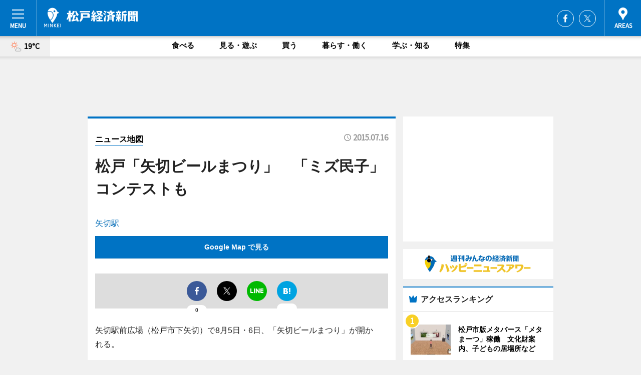

--- FILE ---
content_type: text/html; charset=utf-8
request_url: https://matsudo.keizai.biz/mapnews/161/
body_size: 62644
content:
<!DOCTYPE HTML>
<html>
<head>
<meta http-equiv="Content-Type" content="text/html; charset=utf-8">
<meta name="viewport" content="width=device-width,initial-scale=1,minimum-scale=1,maximum-scale=1,user-scalable=no">
<title>松戸「矢切ビールまつり」　「ミズ民子」コンテストも（ニュース地図） - 松戸経済新聞</title>

<meta name="keywords" content="松戸,経済,新聞,ニュース,カルチャー">
<meta name="description" content="松戸経済新聞は、広域松戸圏のビジネス＆カルチャーニュースをお届けするニュースサイトです。イベントや展覧会・ライブなどのカルチャー情報はもちろん、ニューオープンの店舗情報から地元企業やソーシャルビジネスの新しい取り組み、エリアの流行・トレンドまで、地元のまちを楽しむ「ハッピーニュース」をお届けしています。">
<meta property="fb:app_id" content="158866110948001">
<meta property="fb:admins" content="100001334499453">
<meta property="og:site_name" content="松戸経済新聞">
<meta property="og:locale" content="ja_JP">
<meta property="og:type" content="article">
<meta name="twitter:card" content="summary_large_image">
<meta name="twitter:site" content="@minkei">
<meta property="og:title" content="松戸「矢切ビールまつり」　「ミズ民子」コンテストも（ニュース地図）">
<meta name="twitter:title" content="松戸「矢切ビールまつり」　「ミズ民子」コンテストも（ニュース地図）">
<link rel="canonical" href="https://matsudo.keizai.biz/mapnews/161/">
<meta property="og:url" content="https://matsudo.keizai.biz/mapnews/161/">
<meta name="twitter:url" content="https://matsudo.keizai.biz/mapnews/161/">
<meta property="og:description" content="広域松戸圏のビジネス＆カルチャーニュース">
<meta name="twitter:description" content="広域松戸圏のビジネス＆カルチャーニュース">
<meta property="og:image" content="https://images.keizai.biz/matsudo_keizai/headline/1437018834_photo.jpg">
<meta name="twitter:image" content="https://images.keizai.biz/matsudo_keizai/headline/1437018834_photo.jpg">
<link href="https://images.keizai.biz/favicon.ico" rel="shortcut icon">
<link href="https://ex.keizai.biz/common.8.3.0/css.1.0.6/common.min.css?1762705658" rel="stylesheet" type="text/css">
<link href="https://ex.keizai.biz/common.8.3.0/css.1.0.6/single.min.css?1762705658" rel="stylesheet" type="text/css">
<link href="https://matsudo.keizai.biz/css/style.css" rel="stylesheet" type="text/css">
<link href="https://ex.keizai.biz/common.8.3.0/css.1.0.6/all.min.css" rel="stylesheet" type="text/css">
<link href="https://fonts.googleapis.com/css?family=Source+Sans+Pro" rel="stylesheet">
<link href="https://cdn.jsdelivr.net/npm/yakuhanjp@3.0.0/dist/css/yakuhanjp.min.css" rel=”preload” as="stylesheet" type="text/css">
<link href="https://ex.keizai.biz/common.8.3.0/css.1.0.6/print.min.css" media="print" rel="stylesheet" type="text/css">
<script>
var microadCompass = microadCompass || {};
microadCompass.queue = microadCompass.queue || [];
</script>
<script charset="UTF-8" src="//j.microad.net/js/compass.js" onload="new microadCompass.AdInitializer().initialize();" async></script>
<script type="text/javascript">
var PWT={};
var pbjs = pbjs || {};
pbjs.que = pbjs.que || [];
var googletag = googletag || {};
googletag.cmd = googletag.cmd || [];
var gptRan = false;
PWT.jsLoaded = function(){
    if(!location.hostname.match(/proxypy.org|printwhatyoulike.com/)){
        loadGPT();
    }
};
var loadGPT = function(){
    if (!gptRan) {
        gptRan = true;
        var gads = document.createElement('script');
        var useSSL = 'https:' == document.location.protocol;
        gads.src = (useSSL ? 'https:' : 'http:') + '//securepubads.g.doubleclick.net/tag/js/gpt.js';
        gads.async = true;
        var node = document.getElementsByTagName('script')[0];
        node.parentNode.insertBefore(gads, node);
        var pbjsEl = document.createElement("script");
        pbjsEl.type = "text/javascript";
        pbjsEl.src = "https://anymind360.com/js/2131/ats.js";
        var pbjsTargetEl = document.getElementsByTagName("head")[0];
        pbjsTargetEl.insertBefore(pbjsEl, pbjsTargetEl.firstChild);
    }
};
setTimeout(loadGPT, 500);
</script>
<script type="text/javascript">
(function() {
var purl = window.location.href;
var url = '//ads.pubmatic.com/AdServer/js/pwt/157255/3019';
var profileVersionId = '';
if(purl.indexOf('pwtv=')>0){
    var regexp = /pwtv=(.*?)(&|$)/g;
    var matches = regexp.exec(purl);
    if(matches.length >= 2 && matches[1].length > 0){
    profileVersionId = '/'+matches[1];
    }
}
var wtads = document.createElement('script');
wtads.async = true;
wtads.type = 'text/javascript';
wtads.src = url+profileVersionId+'/pwt.js';
var node = document.getElementsByTagName('script')[0];
node.parentNode.insertBefore(wtads, node);
})();
</script>
<script>
window.gamProcessed = false;
window.gamFailSafeTimeout = 5e3;
window.reqGam = function () {
    if (!window.gamProcessed) {
        window.gamProcessed = true;
        googletag.cmd.push(function () {
            googletag.pubads().refresh();
        });
    }
};
setTimeout(function () {
    window.reqGam();
}, window.gamFailSafeTimeout);
var googletag = googletag || {};
googletag.cmd = googletag.cmd || [];
googletag.cmd.push(function(){
let issp = false;
let hbSlots = new Array();
let amznSlots = new Array();
const ua = window.navigator.userAgent.toLowerCase();
if (ua.indexOf('iphone') > 0 || ua.indexOf('ipod') > 0 || ua.indexOf('android') > 0 && ua.indexOf('mobile') > 0) {
    issp = true;
}
if (issp === true) {
    amznSlots.push(googletag.defineSlot('/159334285/sp_matsudo_header_1st', [[320, 100], [320, 50]], 'div-gpt-ad-1576055139196-0').addService(googletag.pubads()));
    hbSlots.push(googletag.defineSlot('/159334285/sp_matsudo_list_1st', [[336, 280], [300, 250], [320, 100], [320, 50], [200, 200], 'fluid'], 'div-gpt-ad-1580717788210-0').addService(googletag.pubads()));
    hbSlots.push(googletag.defineSlot('/159334285/sp_matsudo_inarticle', ['fluid', [300, 250], [336, 280], [320, 180], [1, 1]], 'div-gpt-ad-1576055195029-0').addService(googletag.pubads()));
    hbSlots.push(googletag.defineSlot('/159334285/sp_matsudo_footer_1st', ['fluid', [300, 250], [336, 280], [320, 100], [320, 50], [200, 200]], 'div-gpt-ad-1576055033248-0').addService(googletag.pubads()));
    hbSlots.push(googletag.defineSlot('/159334285/sp_matsudo_footer_2nd', [[300, 250], 'fluid', [336, 280], [320, 180], [320, 100], [320, 50], [200, 200]], 'div-gpt-ad-1576037774006-0').addService(googletag.pubads()));
    hbSlots.push(googletag.defineSlot('/159334285/sp_matsudo_footer_3rd', [[300, 250], [336, 280], [320, 100], [320, 50], [200, 200], 'fluid'], 'div-gpt-ad-1576055085577-0').addService(googletag.pubads()));
    hbSlots.push(googletag.defineSlot('/159334285/sp_matsudo_overlay', [320, 50], 'div-gpt-ad-1584427815478-0').addService(googletag.pubads()));
    hbSlots.push(googletag.defineSlot('/159334285/sp_matsudo_infeed_1st', ['fluid', [320, 100], [300, 100]], 'div-gpt-ad-1580370696425-0').addService(googletag.pubads()));
    hbSlots.push(googletag.defineSlot('/159334285/sp_matsudo_infeed_2st', [[300, 100], 'fluid', [320, 100]], 'div-gpt-ad-1580370846543-0').addService(googletag.pubads()));
    hbSlots.push(googletag.defineSlot('/159334285/sp_matsudo_infeed_3rd', [[300, 100], 'fluid', [320, 100]], 'div-gpt-ad-1580370937978-0').addService(googletag.pubads()));
} else {
    amznSlots.push(googletag.defineSlot('/159334285/pc_matsudo_header_1st', [[728, 90], [750, 100], [970, 90]], 'div-gpt-ad-1576054393576-0').addService(googletag.pubads()));
    amznSlots.push(googletag.defineSlot('/159334285/pc_matsudo_right_1st', ['fluid', [300, 250]], 'div-gpt-ad-1576054711791-0').addService(googletag.pubads()));
    hbSlots.push(googletag.defineSlot('/159334285/pc_matsudo_right_2nd', ['fluid', [300, 250], [200, 200]], 'div-gpt-ad-1576054772252-0').addService(googletag.pubads()));
    hbSlots.push(googletag.defineSlot('/159334285/pc_matsudo_inarticle', ['fluid', [300, 250], [336, 280]], 'div-gpt-ad-1576054895453-0').addService(googletag.pubads()));
    hbSlots.push(googletag.defineSlot('/159334285/pc_matsudo_right_3rd', [[300, 250], 'fluid', [300, 600], [160, 600], [200, 200]], 'div-gpt-ad-1576054833870-0').addService(googletag.pubads()));
    amznSlots.push(googletag.defineSlot('/159334285/pc_matsudo_left_1st', ['fluid', [300, 250]], 'div-gpt-ad-1576037145616-0'). addService(googletag.pubads()));
    hbSlots.push(googletag.defineSlot('/159334285/pc_matsudo_infeed_1st', ['fluid'], 'div-gpt-ad-1580370696425-0').addService(googletag.pubads()));
    hbSlots.push(googletag.defineSlot('/159334285/pc_matsudo_infeed_2st', ['fluid'], 'div-gpt-ad-1580370846543-0').addService(googletag.pubads()));
    hbSlots.push(googletag.defineSlot('/159334285/pc_matsudo_infeed_3rd', ['fluid'], 'div-gpt-ad-1580370937978-0').addService(googletag.pubads()));
}

if (!googletag.pubads().isInitialLoadDisabled()) {
    googletag.pubads().disableInitialLoad();
}
googletag.pubads().enableSingleRequest();
googletag.pubads().collapseEmptyDivs();
googletag.enableServices();
googletag.pubads().refresh(amznSlots);
googletag.pubads().addEventListener('slotRequested', function(event) {
var elemId = event.slot.getSlotElementId();
for (var i = 0; i < hbSlots.length; i++) {
    if (hbSlots[i].getSlotElementId() == elemId) {
        window.gamProcessed = true;
    }
}
});
});
</script>
<script async src="//pagead2.googlesyndication.com/pagead/js/adsbygoogle.js"></script>
<script src="https://cdn.gmossp-sp.jp/ads/receiver.js"></script>
<script type="text/javascript">
window._taboola = window._taboola || [];
_taboola.push({article:'auto'});
! function(e, f, u, i) {
if (!document.getElementById(i)) {
e.async = 1;
e.src = u;
e.id = i;
f.parentNode.insertBefore(e, f);
}
}(document.createElement('script'),
document.getElementsByTagName('script')[0],
'//cdn.taboola.com/libtrc/minkeijapan-network/loader.js',
'tb_loader_script');
if (window.performance && typeof window.performance.mark == 'function')
{window.performance.mark('tbl_ic');}
</script>
</head>
<body>

<div id="wrap">
<div id="header">
<div class="inner">
<div id="menuBtn"><span></span></div>
<h1 class="logo"><a href="https://matsudo.keizai.biz/">松戸経済新聞</a></h1>
<div id="areasBtn"><span></span></div>
<ul class="sns">
<li class="fb"><a href="https://www.facebook.com/matsudokeizai" target="_blank">Facebook</a></li><li class="tw"><a href="https://twitter.com/matsudokeizai" target="_blank">Twitter</a></li></ul>
</div>
</div>
<div id="gNavi">
<div id="weather"><a href="https://matsudo.keizai.biz/weather/"><img src="https://images.keizai.biz/img/weather/101.svg" alt=""><span>19°C</span></a></div>
<div class="link">
<ul>
<li><a href="https://matsudo.keizai.biz/gourmet/archives/1/">食べる</a></li>
<li><a href="https://matsudo.keizai.biz/play/archives/1/">見る・遊ぶ</a></li>
<li><a href="https://matsudo.keizai.biz/shopping/archives/1/">買う</a></li>
<li><a href="https://matsudo.keizai.biz/life/archives/1/">暮らす・働く</a></li>
<li><a href="https://matsudo.keizai.biz/study/archives/1/">学ぶ・知る</a></li>
<li><a href="https://matsudo.keizai.biz/special/archives/1/">特集</a></li>
</ul>
</div>
</div>
<div id="topBnr">
<script>
const spw = 430;
const hbnr = document.createElement('div');
const cbnr = document.createElement('div');
if (screen.width <= spw) {
    hbnr.classList.add("bnrW320");
    cbnr.setAttribute('id', 'div-gpt-ad-1576055139196-0');
} else {
    hbnr.classList.add("bnrWPC");
    cbnr.setAttribute('id', 'div-gpt-ad-1576054393576-0');
}
hbnr.appendChild(cbnr);
document.currentScript.parentNode.appendChild(hbnr);
if (screen.width <= spw) {
    googletag.cmd.push(function() { googletag.display('div-gpt-ad-1576055139196-0'); });
} else {
    googletag.cmd.push(function() { googletag.display('div-gpt-ad-1576054393576-0'); });
}
</script>
</div>

<div id="container">
<div class="contents" id="topBox">
<div class="box">
<div class="ttl">
<span><a href="https://matsudo.keizai.biz/mapnews/archives/">ニュース地図</a></span>
<time>2015.07.16</time>
<h1>松戸「矢切ビールまつり」　「ミズ民子」コンテストも</h1>
</div>
<div class="main">
<a href="https://matsudo.keizai.biz/headline/161/"><img src="https://maps.googleapis.com/maps/api/staticmap?size=744x419&scale=2&markers=anchor:bottomcenter|icon:https://images.keizai.biz/img/extras/mapicon2025v5.png|35.757503,139.89974200000006&key=AIzaSyAj1fgf0df7w9ER-WfjC-1ouIWpT3Qwul4" width="744" height="419" alt=""></a>
<p id="mapAddress" style="font-size: 16px; color: #006bb6; text-align: left; margin-bottom: 0.8em;">矢切駅</p><p id="mapLink" style="background: #0073C4;"><a href="https://maps.google.com/maps?q=35.757503,139.89974200000006" target="_blank"><span style="color: #fff; font-weight: bold; background: none;">Google Map で見る</a>
</p>
</div>
<script>var _puri = "https://matsudo.keizai.biz/mapnews/161/";</script>
<div class="snsArea">
<ul>
<li class="fb"><a href="https://www.facebook.com/share.php?u=https://matsudo.keizai.biz/mapnews/161/" class="popup" target="_blank"></a><span id="fb_count"><p id="fb_count_num">0</p></span></li>
<li class="tw"><a href="https://twitter.com/intent/tweet?url=https://matsudo.keizai.biz/mapnews/161/&text=松戸「矢切ビールまつり」　「ミズ民子」コンテストも（ニュース地図）" class="popup" target="_blank"></a></li>
<li class="line"><a href="https://line.me/R/msg/text/?%E6%9D%BE%E6%88%B8%E3%80%8C%E7%9F%A2%E5%88%87%E3%83%93%E3%83%BC%E3%83%AB%E3%81%BE%E3%81%A4%E3%82%8A%E3%80%8D%E3%80%80%E3%80%8C%E3%83%9F%E3%82%BA%E6%B0%91%E5%AD%90%E3%80%8D%E3%82%B3%E3%83%B3%E3%83%86%E3%82%B9%E3%83%88%E3%82%82%EF%BC%88%E3%83%8B%E3%83%A5%E3%83%BC%E3%82%B9%E5%9C%B0%E5%9B%B3%EF%BC%89%0d%0ahttps%3A%2F%2Fmatsudo.keizai.biz%2Fmapnews%2F161%2F" class="popup" target="_blank"></a></li>
<li class="htn"><a href="http://b.hatena.ne.jp/entry/https://matsudo.keizai.biz/mapnews/161/" target="_blank"></a><span id="htn_count">&nbsp;</span></li>
</ul>
</div>
<div class="txt bnr2_txt">
<p>矢切駅前広場（松戸市下矢切）で8月5日・6日、「矢切ビールまつり」が開かれる。</p>
<script>
const _bnr = document.createElement('div');
const _cbnr = document.createElement('div');
_bnr.classList.add("bnr2");
if (screen.width <= spw) {
    _cbnr.setAttribute('id', 'div-gpt-ad-1576055195029-0');
} else {
    _cbnr.setAttribute('id', 'div-gpt-ad-1576054895453-0');
}
_bnr.appendChild(_cbnr);
document.currentScript.parentNode.appendChild(_bnr);
if (screen.width <= spw) {
    googletag.cmd.push(function(){
        googletag.display('div-gpt-ad-1576055195029-0');
    });
} else {
    googletag.cmd.push(function(){
        googletag.display('div-gpt-ad-1576054895453-0');
    });
}
</script>
</div>
<ul class="btnList article">
<li class="send"><a href="https://matsudo.keizai.biz/headline/161/">記事を読む</a></li>
</ul>
<ul class="snsList">
<li>
<a href="https://twitter.com/share" class="twitter-share-button popup" data-url="https://matsudo.keizai.biz/mapnews/161/" data-text="松戸「矢切ビールまつり」　「ミズ民子」コンテストも（ニュース地図）" data-lang="ja"></a><script>!function(d,s,id){var js,fjs=d.getElementsByTagName(s)[0],p='https';if(!d.getElementById(id)){js=d.createElement(s);js.id=id;js.src=p+'://platform.twitter.com/widgets.js';fjs.parentNode.insertBefore(js,fjs);}}(document, 'script', 'twitter-wjs');</script>
</li>
<li>
<div id="fb-root"></div>
<script async defer crossorigin="anonymous" src="https://connect.facebook.net/ja_JP/sdk.js#xfbml=1&version=v9.0&appId=158866110948001&autoLogAppEvents=1" nonce="mlP5kZZA"></script>
<div class="fb-share-button" data-href="https://matsudo.keizai.biz/mapnews/161/" data-layout="button_count" data-size="small"><a target="_blank" href="https://www.facebook.com/sharer/sharer.php?u=https%3A%2F%2Fmatsudo.keizai.biz%2Fmapnews%2F161%2F&amp;src=sdkpreparse" class="fb-xfbml-parse-ignore">シェア</a></div>
</li>
<li>
<div class="line-it-button" data-lang="ja" data-type="share-a" data-url="https://matsudo.keizai.biz/mapnews/161/" style="display: none;"></div>
<script src="https://d.line-scdn.net/r/web/social-plugin/js/thirdparty/loader.min.js" async="async" defer="defer"></script>
</li>
<li>
<a href="http://b.hatena.ne.jp/entry/" class="hatena-bookmark-button" data-hatena-bookmark-layout="basic-label-counter" data-hatena-bookmark-lang="ja" data-hatena-bookmark-height="20" title="はてなブックマークに追加"><img src="https://b.st-hatena.com/images/entry-button/button-only@2x.png" alt="はてなブックマークに追加" width="20" height="20" style="border: none;" /></a><script type="text/javascript" src="https://b.st-hatena.com/js/bookmark_button.js" charset="utf-8" async="async"></script>
</li>
</ul>
</div>
<div class="box">
<div class="pager">
<ul>
<li class="prev"><a href="https://matsudo.keizai.biz/mapnews/160/"><span>前の地図</span></a></li><li class="next"><a href="https://matsudo.keizai.biz/mapnews/163/"><span>次の地図</span></a></li></ul>
</div>
</div>
</div>
<div class="box" style="text-align: center;">
<div id="middleBnr" class="box bnr">
<script>
if (screen.width <= spw) {
    const _cMiddleBnr = document.createElement('div');
    _cMiddleBnr.setAttribute('id', 'div-gpt-ad-1580717788210-0');
    document.currentScript.parentNode.appendChild(_cMiddleBnr);
    googletag.cmd.push(function() { googletag.display('div-gpt-ad-1580717788210-0'); });
}
</script>

</div>
</div>
<div id="info">
<div id="category">

<div class="box special">
<div class="ttl"><h2>特集</h2></div>
<ul class="thumbB">
<li>
<a href="https://matsudo.keizai.biz/column/1/">
<div class="img"><img class="lazy" src="https://images.keizai.biz/img/extras/noimage.png" data-src="https://matsudo.keizai.biz/img/column/1428489356/1428489373index.jpg" alt="中学～大学とサッカーで活躍、夢をかなえた松戸出身の日本テレビアナウンサー山本紘之さんロングインタビュー「壁にぶち当たっても逃げずにもがき苦しむことが大事」"></div>
<div class="block">
<span>インタビュー</span>
<h3>中学～大学とサッカーで活躍、夢をかなえた松戸出身の日本テレビアナウンサー山本紘之さんロングインタビュー「壁にぶち当たっても逃げずにもがき苦しむことが大事」</h3>
</div>
</a>
</li>
</ul>
<div class="more"><a href="https://matsudo.keizai.biz/special/archives/1/"><span>もっと見る</span></a></div>
</div>
<div class="box latestnews">
<div class="ttl"><h2>最新ニュース</h2></div>
<div class="thumbA">
<a href="https://matsudo.keizai.biz/headline/1101/">
<div class="img">
<img src="https://images.keizai.biz/matsudo_keizai/headline/1762496037_photo.jpg" alt="">
</div>
<span>見る・遊ぶ</span>
<h3>松戸市版メタバース「メタまーつ」稼働　文化財案内、子どもの居場所など</h3>
<p>インターネット上に構築された3次元の仮想空間「メタバース」で松戸市が運営する「メタまーつ」が10月31日、公開された。</p>
</a>
</div>
<ul class="thumbC">
<li>
<a href="https://matsudo.keizai.biz/headline/1100/">
<div class="img">
<img src="https://images.keizai.biz/matsudo_keizai/thumbnail/1762399172_mini.jpg" alt="">
</div>
<div class="block">
<span>見る・遊ぶ</span><h3>松戸運動公園で健康づくりイベント　血管年齢測定、ストレッチ体操など</h3>
</div>
</a>
</li>
<li>
<a href="https://matsudo.keizai.biz/headline/1099/">
<div class="img">
<img src="https://images.keizai.biz/matsudo_keizai/thumbnail/1762220684_mini.jpg" alt="">
</div>
<div class="block">
<span>食べる</span><h3>松戸南部市場で「市場祭」　マグロの解体実演、ビンゴ大会など</h3>
</div>
</a>
</li>
<li>
<a href="https://matsudo.keizai.biz/headline/1098/">
<div class="img">
<img src="https://images.keizai.biz/matsudo_keizai/thumbnail/1761893820_mini.jpg" alt="">
</div>
<div class="block">
<span>見る・遊ぶ</span><h3>松戸・江戸川でカヌー大会　39種目、300艇以上が一斉にスタート</h3>
</div>
</a>
</li>
<li>
<a href="https://matsudo.keizai.biz/headline/1097/">
<div class="img">
<img src="https://images.keizai.biz/matsudo_keizai/thumbnail/1761798224_mini.jpg" alt="">
</div>
<div class="block">
<span>食べる</span><h3>市川・アークタウンで「秋のマルシェ」　飲食屋台出店、音楽ステージも</h3>
</div>
</a>
</li>
<li>
<a href="https://matsudo.keizai.biz/headline/1096/">
<div class="img">
<img src="https://images.keizai.biz/matsudo_keizai/thumbnail/1761700553_mini.jpg" alt="">
</div>
<div class="block">
<span>食べる</span><h3>流経大新松戸キャンパスでアートフェス　多様な人々のつながり創出目指し</h3>
</div>
</a>
</li>
<li id="_ads">
<div id='div-gpt-ad-1580370696425-0'>
<script>
googletag.cmd.push(function() { googletag.display('div-gpt-ad-1580370696425-0'); });
</script>
</div>
</li>

</ul>
<div class="more"><a href="https://matsudo.keizai.biz/headline/archives/1/"><span>もっと見る</span></a></div>
</div>
<div class="box">
<div id="taboola-below-article-thumbnails"></div>
<script type="text/javascript">
window._taboola = window._taboola || [];
_taboola.push({
mode: 'thumbnails-a',
container: 'taboola-below-article-thumbnails',
placement: 'Below Article Thumbnails',
target_type: 'mix'
});
</script>
</div>
<div class="box life">
<div class="ttl"><h2>暮らす・働く</h2></div>
<div class="thumbA">
<a href="https://matsudo.keizai.biz/headline/1101/">
<div class="img"><img class="lazy" src="https://images.keizai.biz/img/extras/noimage.png" data-src="https://images.keizai.biz/matsudo_keizai/headline/1762496037_photo.jpg" alt=""></div>
<span>暮らす・働く</span>
<h3>松戸市版メタバース「メタまーつ」稼働　文化財案内、子どもの居場所など</h3>
<p>インターネット上に構築された3次元の仮想空間「メタバース」で松戸市が運営する「メタまーつ」が10月31日、公開された。</p>
</a>
</div>
<ul class="thumbC">
<li>
<a href="https://matsudo.keizai.biz/headline/1095/">
<div class="img"><img class="lazy" src="https://images.keizai.biz/img/extras/noimage.png" data-src="https://images.keizai.biz/matsudo_keizai/headline/1761615242.jpg" alt=""></div>
<div class="block">
<span>暮らす・働く</span>
<h3>松戸市が市立松戸高校で「防災フェア」　楽しみながら防災を体験</h3>
</div>
</a>
</li>
<li>
<a href="https://matsudo.keizai.biz/headline/1067/">
<div class="img"><img class="lazy" src="https://images.keizai.biz/img/extras/noimage.png" data-src="https://images.keizai.biz/matsudo_keizai/headline/1756868768.jpg" alt=""></div>
<div class="block">
<span>暮らす・働く</span>
<h3>流鉄流山線の5000形「あかぎ」号が引退へ　記念ヘッドマーク掲げ運転</h3>
</div>
</a>
</li>
<li>
<a href="https://matsudo.keizai.biz/headline/1041/">
<div class="img"><img class="lazy" src="https://images.keizai.biz/img/extras/noimage.png" data-src="https://images.keizai.biz/matsudo_keizai/headline/1751856973.jpg" alt=""></div>
<div class="block">
<span>暮らす・働く</span>
<h3>松戸新田の銭湯「松戸ヘルスランド」が閉店へ　60年の歴史に幕</h3>
</div>
</a>
</li>
<li id="_ads15">
<div id='div-gpt-ad-1580370846543-0'>
<script>
googletag.cmd.push(function() { googletag.display('div-gpt-ad-1580370846543-0'); });
</script>
</div>
</li>

</ul>
<div class="more"><a href="https://matsudo.keizai.biz/life/archives/1/"><span>もっと見る</span></a></div>
</div>
<script>
if (screen.width <= spw) {
    const _bnr = document.createElement('div');
    const _cbnr = document.createElement('div');
    _bnr.classList.add('box', 'oauth', 'sp');
    _cbnr.setAttribute('id', 'div-gpt-ad-1580370696425-0');
    _bnr.appendChild(_cbnr);
    document.currentScript.parentNode.appendChild(_bnr);
    googletag.cmd.push(function() { googletag.display('div-gpt-ad-1580370696425-0'); });
}
</script>
<div class="box play">
<div class="ttl"><h2>見る・遊ぶ</h2></div>
<div class="thumbA">
<a href="https://matsudo.keizai.biz/headline/1101/">
<div class="img"><img class="lazy" src="https://images.keizai.biz/img/extras/noimage.png" data-src="https://images.keizai.biz/matsudo_keizai/headline/1762496037_photo.jpg" alt=""></div>
<span>見る・遊ぶ</span>
<h3>松戸市版メタバース「メタまーつ」稼働　文化財案内、子どもの居場所など</h3>
<p>インターネット上に構築された3次元の仮想空間「メタバース」で松戸市が運営する「メタまーつ」が10月31日、公開された。</p>
</a>
</div>
<ul class="thumbC">
<li>
<a href="https://matsudo.keizai.biz/headline/1100/">
<div class="img"><img class="lazy" src="https://images.keizai.biz/img/extras/noimage.png" data-src="https://images.keizai.biz/matsudo_keizai/headline/1762399172.jpg" alt=""></div>
<div class="block">
<span>見る・遊ぶ</span>
<h3>松戸運動公園で健康づくりイベント　血管年齢測定、ストレッチ体操など</h3>
</div>
</a>
</li>
<li>
<a href="https://matsudo.keizai.biz/headline/1099/">
<div class="img"><img class="lazy" src="https://images.keizai.biz/img/extras/noimage.png" data-src="https://images.keizai.biz/matsudo_keizai/headline/1762220684.jpg" alt=""></div>
<div class="block">
<span>見る・遊ぶ</span>
<h3>松戸南部市場で「市場祭」　マグロの解体実演、ビンゴ大会など</h3>
</div>
</a>
</li>
<li>
<a href="https://matsudo.keizai.biz/headline/1098/">
<div class="img"><img class="lazy" src="https://images.keizai.biz/img/extras/noimage.png" data-src="https://images.keizai.biz/matsudo_keizai/headline/1761893820.jpg" alt=""></div>
<div class="block">
<span>見る・遊ぶ</span>
<h3>松戸・江戸川でカヌー大会　39種目、300艇以上が一斉にスタート</h3>
</div>
</a>
</li>
<li id="_ads25">
<div id='div-gpt-ad-1580370937978-0'>
<script>
googletag.cmd.push(function() { googletag.display('div-gpt-ad-1580370937978-0'); });
</script>
</div>
</li>

</ul>
<div class="more"><a href="https://matsudo.keizai.biz/play/archives/1/"><span>もっと見る</span></a></div>
</div>
<script>
if (screen.width <= spw) {
    const _bnr = document.createElement('div');
    const _cbnr = document.createElement('div');
    _bnr.classList.add('rb', 'sp');
    _cbnr.setAttribute('id', 'div-gpt-ad-1576037774006-0');
    _bnr.appendChild(_cbnr);
    document.currentScript.parentNode.appendChild(_bnr);
    googletag.cmd.push(function() { googletag.display('div-gpt-ad-1576037774006-0'); });
}
</script>
<div class="box study">
<div class="ttl"><h2>学ぶ・知る</h2></div>
<div class="thumbA">
<a href="https://matsudo.keizai.biz/headline/1100/">
<div class="img"><img class="lazy" src="https://images.keizai.biz/img/extras/noimage.png" data-src="https://images.keizai.biz/matsudo_keizai/headline/1762399172_photo.jpg" alt=""></div>
<span>学ぶ・知る</span>
<h3>松戸運動公園で健康づくりイベント　血管年齢測定、ストレッチ体操など</h3>
<p>「まつど健康ハッピーフェスタ2025 ～はじめよう！ 未来の自分にちょっとイイこと～」が11月16日、松戸運動公園（松戸市上本郷）の体育館と陸上競技場で開催される。</p>
</a>
</div>
<ul class="thumbC">
<li>
<a href="https://matsudo.keizai.biz/headline/1095/">
<div class="img"><img class="lazy" src="https://images.keizai.biz/img/extras/noimage.png" data-src="https://images.keizai.biz/matsudo_keizai/headline/1761615242.jpg" alt=""></div>
<div class="block">
<span>学ぶ・知る</span>
<h3>松戸市が市立松戸高校で「防災フェア」　楽しみながら防災を体験</h3>
</div>
</a>
</li>
<li>
<a href="https://matsudo.keizai.biz/headline/1094/">
<div class="img"><img class="lazy" src="https://images.keizai.biz/img/extras/noimage.png" data-src="https://images.keizai.biz/matsudo_keizai/headline/1761533929.jpg" alt=""></div>
<div class="block">
<span>学ぶ・知る</span>
<h3>松戸・森のホール21などで音楽フェス　北翔海莉さんのステージも</h3>
</div>
</a>
</li>
<li>
<a href="https://matsudo.keizai.biz/headline/1092/">
<div class="img"><img class="lazy" src="https://images.keizai.biz/img/extras/noimage.png" data-src="https://images.keizai.biz/matsudo_keizai/headline/1761187535.jpg" alt=""></div>
<div class="block">
<span>学ぶ・知る</span>
<h3>産総研柏センターが一般公開　科学の楽しさ・人とのつながり感じる体験を</h3>
</div>
</a>
</li>
<li>
<a href="https://matsudo.keizai.biz/headline/1087/">
<div class="img"><img class="lazy" src="https://images.keizai.biz/img/extras/noimage.png" data-src="https://images.keizai.biz/matsudo_keizai/headline/1760507472.jpg" alt=""></div>
<div class="block">
<span>学ぶ・知る</span>
<h3>松戸市戸定歴史館で万博がテーマの展示　日本と万博との関わりの歴史を解説</h3>
</div>
</a>
</li>

</ul>
<div class="more"><a href="https://matsudo.keizai.biz/study/archives/1/"><span>もっと見る</span></a></div>
</div>
<script>
if (screen.width <= spw) {
    const _bnr = document.createElement('div');
    const _cbnr = document.createElement('div');
    _bnr.classList.add('rb', 'sp', 'thd');
    _cbnr.setAttribute('id', 'div-gpt-ad-1576055085577-0');
    _bnr.appendChild(_cbnr);
    document.currentScript.parentNode.appendChild(_bnr);
    googletag.cmd.push(function() { googletag.display('div-gpt-ad-1576055085577-0'); });
}
</script>
<div class="box shopping hdSP">
<div class="ttl"><h2>買う</h2></div>
<div class="thumbA">
<a href="https://matsudo.keizai.biz/headline/1099/">
<div class="img"><img class="lazy" src="https://images.keizai.biz/img/extras/noimage.png" data-src="https://images.keizai.biz/matsudo_keizai/headline/1762220684_photo.jpg" alt=""></div>
<span>買う</span>
<h3>松戸南部市場で「市場祭」　マグロの解体実演、ビンゴ大会など</h3>
<p>「松戸市南部市場祭」が11月9日、松戸南部市場（松戸市松戸新田、TEL 047-363-2222）で開催される。</p>
</a>
</div>
<ul class="thumbC">
<li>
<a href="https://matsudo.keizai.biz/headline/1097/">
<div class="img"><img class="lazy" src="https://images.keizai.biz/img/extras/noimage.png" data-src="https://images.keizai.biz/matsudo_keizai/headline/1761798224.jpg" alt=""></div>
<div class="block">
<span>買う</span>
<h3>市川・アークタウンで「秋のマルシェ」　飲食屋台出店、音楽ステージも</h3>
</div>
</a>
</li>
<li>
<a href="https://matsudo.keizai.biz/headline/1096/">
<div class="img"><img class="lazy" src="https://images.keizai.biz/img/extras/noimage.png" data-src="https://images.keizai.biz/matsudo_keizai/headline/1761700553.jpg" alt=""></div>
<div class="block">
<span>買う</span>
<h3>流経大新松戸キャンパスでアートフェス　多様な人々のつながり創出目指し</h3>
</div>
</a>
</li>
<li>
<a href="https://matsudo.keizai.biz/headline/1089/">
<div class="img"><img class="lazy" src="https://images.keizai.biz/img/extras/noimage.png" data-src="https://images.keizai.biz/matsudo_keizai/headline/1760928424.jpg" alt=""></div>
<div class="block">
<span>買う</span>
<h3>南流山駅前公園で古本市「みなみな箱市」　マルシェ、キッチンカー出店も</h3>
</div>
</a>
</li>
<li>
<a href="https://matsudo.keizai.biz/headline/1088/">
<div class="img"><img class="lazy" src="https://images.keizai.biz/img/extras/noimage.png" data-src="https://images.keizai.biz/matsudo_keizai/headline/1760577705.jpg" alt=""></div>
<div class="block">
<span>買う</span>
<h3>新松戸「鵜殿シトラスファーム」でレモンのシーズン開始　来年2月ごろまで</h3>
</div>
</a>
</li>

</ul>
<div class="more"><a href="https://matsudo.keizai.biz/shopping/archives/1/"><span>もっと見る</span></a></div>
</div>
<div class="box gourmet hdSP">
<div class="ttl"><h2>食べる</h2></div>
<div class="thumbA">
<a href="https://matsudo.keizai.biz/headline/1099/">
<div class="img"><img class="lazy" src="https://images.keizai.biz/img/extras/noimage.png" data-src="https://images.keizai.biz/matsudo_keizai/headline/1762220684_photo.jpg" alt=""></div>
<span>食べる</span>
<h3>松戸南部市場で「市場祭」　マグロの解体実演、ビンゴ大会など</h3>
<p>「松戸市南部市場祭」が11月9日、松戸南部市場（松戸市松戸新田、TEL 047-363-2222）で開催される。</p>
</a>
</div>
<ul class="thumbC">
<li>
<a href="https://matsudo.keizai.biz/headline/1097/">
<div class="img"><img class="lazy" src="https://images.keizai.biz/img/extras/noimage.png" data-src="https://images.keizai.biz/matsudo_keizai/headline/1761798224.jpg" alt=""></div>
<div class="block">
<span>食べる</span>
<h3>市川・アークタウンで「秋のマルシェ」　飲食屋台出店、音楽ステージも</h3>
</div>
</a>
</li>
<li>
<a href="https://matsudo.keizai.biz/headline/1096/">
<div class="img"><img class="lazy" src="https://images.keizai.biz/img/extras/noimage.png" data-src="https://images.keizai.biz/matsudo_keizai/headline/1761700553.jpg" alt=""></div>
<div class="block">
<span>食べる</span>
<h3>流経大新松戸キャンパスでアートフェス　多様な人々のつながり創出目指し</h3>
</div>
</a>
</li>
<li>
<a href="https://matsudo.keizai.biz/headline/1093/">
<div class="img"><img class="lazy" src="https://images.keizai.biz/img/extras/noimage.png" data-src="https://images.keizai.biz/matsudo_keizai/headline/1761272480.jpg" alt=""></div>
<div class="block">
<span>食べる</span>
<h3>松戸駅西口に「七宝麻辣湯」　薬膳スープ春雨専門店、県内2店舗目</h3>
</div>
</a>
</li>
<li>
<a href="https://matsudo.keizai.biz/headline/1091/">
<div class="img"><img class="lazy" src="https://images.keizai.biz/img/extras/noimage.png" data-src="https://images.keizai.biz/matsudo_keizai/headline/1761105871.jpg" alt=""></div>
<div class="block">
<span>食べる</span>
<h3>松戸・殿平賀にタイ料理店　タイの朝昼定食「カオラーッゲーン」も</h3>
</div>
</a>
</li>
</ul>
<div class="more"><a href="https://matsudo.keizai.biz/gourmet/archives/1/"><span>もっと見る</span></a></div>
</div>
</div>
<div id="sideCategory">
<div class="side">
<div class="box news">
<div class="ttl"><h3>みん経トピックス</h3></div>
<ul>
<li><a href="http://sumida.keizai.biz/headline/1401/"><h4>中之郷児童遊園に情報掲示板　押上駅北口活用実験に合わせ設置</h4><small>すみだ経済新聞</small></a></li>
<li><a href="http://sumida.keizai.biz/headline/1400/"><h4>すみだ保健子育て総合センターが1周年　体験ブースや健康測定でにぎわう</h4><small>すみだ経済新聞</small></a></li>
<li><a href="http://izu.keizai.biz/headline/2284/"><h4>沼商吹奏楽部、管楽合奏全国大会で最優秀賞と準グランプリ　学校初の快挙</h4><small>沼津経済新聞</small></a></li>
<li><a href="http://www.shibukei.com/headline/19537/"><h4>サンロッカーズ渋谷、ダービー戦は痛み分け　2戦目は今季初の延長</h4><small>シブヤ経済新聞</small></a></li>
<li><a href="http://sumida.keizai.biz/headline/1399/"><h4>両国国技館で「レッドブル・ブレイキンバトル」　日本人が男女同時優勝</h4><small>すみだ経済新聞</small></a></li>
</ul>
</div>

<script>
if (screen.width > spw) {
    const _middleBnr = document.createElement('div');
    const _cMiddleBnr = document.createElement('div');
    _middleBnr.classList.add('box', 'rec');
    _cMiddleBnr.setAttribute('id', 'div-gpt-ad-1576037145616-0');
    _middleBnr.appendChild(_cMiddleBnr);
    document.currentScript.parentNode.appendChild(_middleBnr);
    googletag.cmd.push(function() { googletag.display('div-gpt-ad-1576037145616-0'); });
}
</script>
<script async src="https://yads.c.yimg.jp/js/yads-async.js"></script>
<div class="box yads">
<div id="yad"></div>
<script>
window.YJ_YADS = window.YJ_YADS || { tasks: [] };
if (screen.width <= 750) {
    _yads_ad_ds = '46046_265960';
} else {
    _yads_ad_ds = '12295_268899';
}
window.YJ_YADS.tasks.push({
    yads_ad_ds : _yads_ad_ds,
    yads_parent_element : 'yad'
});
</script>
</div>
</div>
</div>
</div>
<div id="side">
<div class="side top">

<script>
const _recBnr = document.createElement('div');
if (screen.width > spw) {
    const _recCbnr = document.createElement('div');
    _recBnr.setAttribute('id', 'recBanner');
    _recBnr.classList.add('box');
    _recBnr.style.marginTop = '0';
    _recBnr.style.height = '250px';
    _recCbnr.style.height = '250px';
    _recCbnr.setAttribute('id', 'div-gpt-ad-1576054711791-0');
    _recBnr.appendChild(_recCbnr);
    document.currentScript.parentNode.appendChild(_recBnr);
    googletag.cmd.push(function() { googletag.display('div-gpt-ad-1576054711791-0'); });
} else {
    _recBnr.style.marginTop = '-15px';
    document.currentScript.parentNode.appendChild(_recBnr);
}
</script>





<div class="box partner">
<a href="https://minkei.net/radio/" target="_blank"><img src="https://images.keizai.biz/img/banners/happynewshour.png" width="300" height="55" alt="週刊みんなの経済新聞 ハッピーニュースアワー">
</a>
</div>

<div class="box thumb rank">
<div class="ttl"><h3>アクセスランキング</h3></div>
<ul>
<li class="play">
<a href="https://matsudo.keizai.biz/headline/1101/">
<div class="img"><img src="https://images.keizai.biz/matsudo_keizai/headline/1762496037.jpg" alt=""></div>
<div class="sdbox">
<h4>松戸市版メタバース「メタまーつ」稼働　文化財案内、子どもの居場所など</h4>
</div>
</a>
</li>
<li class="gourmet">
<a href="https://matsudo.keizai.biz/headline/1099/">
<div class="img"><img src="https://images.keizai.biz/matsudo_keizai/headline/1762220684.jpg" alt=""></div>
<div class="sdbox">
<h4>松戸南部市場で「市場祭」　マグロの解体実演、ビンゴ大会など</h4>
</div>
</a>
</li>
<li class="play">
<a href="https://matsudo.keizai.biz/headline/1100/">
<div class="img"><img src="https://images.keizai.biz/matsudo_keizai/headline/1762399172.jpg" alt=""></div>
<div class="sdbox">
<h4>松戸運動公園で健康づくりイベント　血管年齢測定、ストレッチ体操など</h4>
</div>
</a>
</li>
<li class="gourmet">
<a href="https://matsudo.keizai.biz/headline/1093/">
<div class="img"><img src="https://images.keizai.biz/matsudo_keizai/headline/1761272480.jpg" alt=""></div>
<div class="sdbox">
<h4>松戸駅西口に「七宝麻辣湯」　薬膳スープ春雨専門店、県内2店舗目</h4>
</div>
</a>
</li>
<li class="play">
<a href="https://matsudo.keizai.biz/headline/1095/">
<div class="img"><img src="https://images.keizai.biz/matsudo_keizai/headline/1761615242.jpg" alt=""></div>
<div class="sdbox">
<h4>松戸市が市立松戸高校で「防災フェア」　楽しみながら防災を体験</h4>
</div>
</a>
</li>
</ul>
<div class="more"><a href="https://matsudo.keizai.biz/access/"><span>もっと見る</span></a></div>
</div>
<script>
if (screen.width <= spw) {
    const _bnr = document.createElement('div');
    const _cbnr = document.createElement('div');
    _bnr.classList.add('box', 'oauth', 'sp');
    _cbnr.setAttribute('id', 'div-gpt-ad-1576055033248-0');
    _bnr.appendChild(_cbnr);
    document.currentScript.parentNode.appendChild(_bnr);
    googletag.cmd.push(function() { googletag.display('div-gpt-ad-1576055033248-0'); });
}
</script>
<div class="box thumb photo">
<div class="ttl"><h3>フォトフラッシュ</h3></div>
<div class="thumbPhoto">
<a href="https://matsudo.keizai.biz/photoflash/2089/">
<div class="img"><img src="https://images.keizai.biz/matsudo_keizai/photonews/1762495934_b.jpg" alt=""></div>
<div class="txt"><p>「メタまーつ」では「？」や「いいね」などのエモーションスタンプを使って気持ちを表すことができる</p></div>
</a>
</div>
<ul>
<li>
<a href="https://matsudo.keizai.biz/photoflash/2088/">
<div class="img"><img src="https://images.keizai.biz/matsudo_keizai/photonews/1762495913.jpg" alt=""></div>
<div class="sdbox">
<h4>「メタまーつ」の一部の文化財の個別ブースでは職員のキャラクターの解説やクイズを楽しめる</h4>
</div>
</a>
</li>
<li>
<a href="https://matsudo.keizai.biz/photoflash/2087/">
<div class="img"><img src="https://images.keizai.biz/matsudo_keizai/photonews/1762495876.jpg" alt=""></div>
<div class="sdbox">
<h4>「メタまーつ」の一部の文化財の個別ブースで職員のキャラクターが出題するクイズの一例</h4>
</div>
</a>
</li>
<li>
<a href="https://matsudo.keizai.biz/photoflash/2086/">
<div class="img"><img src="https://images.keizai.biz/matsudo_keizai/photonews/1762495847.jpg" alt=""></div>
<div class="sdbox">
<h4>「メタまーつ」の「いつでもどこでも防災体験」では洪水、津波などの災害想定エリアを地図上で確認できる</h4>
</div>
</a>
</li>
<li>
<a href="https://matsudo.keizai.biz/photoflash/2085/">
<div class="img"><img src="https://images.keizai.biz/matsudo_keizai/photonews/1762495810.jpg" alt=""></div>
<div class="sdbox">
<h4>「メタまーつ」の各機能への入り口となる「市役所ロビー」</h4>
</div>
</a>
</li>
</ul>
<div class="more"><a href="https://matsudo.keizai.biz/photoflash/archives/1/"><span>もっと見る</span></a></div>
</div>
<script>
if (screen.width > spw) {
    const _bnr = document.createElement('div');
    const _cbnr = document.createElement('div');
    _bnr.classList.add('box', 'oauth');
    _cbnr.setAttribute('id', 'div-gpt-ad-1576054772252-0');
    _bnr.appendChild(_cbnr);
    document.currentScript.parentNode.appendChild(_bnr);
    googletag.cmd.push(function() { googletag.display('div-gpt-ad-1576054772252-0'); });
}
</script>
<div class="box thumb world">
<div class="ttl"><h3>ワールドフォトニュース</h3></div>
<div class="thumbPhoto">
<a href="https://matsudo.keizai.biz/gpnews/1643601/">
<div class="img"><img src="https://images.keizai.biz/img/gp/m0088064859.jpg" alt=""></div>
<div class="txt"><p>広島知事に横田氏初当選</p></div>
</a>
</div>
<ul>
<li>
<a href="https://matsudo.keizai.biz/gpnews/1643600/">
<div class="img"><img src="https://images.keizai.biz/img/gp/s0088066841.jpg" alt=""></div>
<div class="sdbox">
<h4>水戸、昇格持ち越し　Ｊリーグ</h4>
</div>
</a>
</li>
<li>
<a href="https://matsudo.keizai.biz/gpnews/1643578/">
<div class="img"><img src="https://images.keizai.biz/img/gp/s0088066580.jpg" alt=""></div>
<div class="sdbox">
<h4>イチローさん、新潟で高校生指導　野球</h4>
</div>
</a>
</li>
<li>
<a href="https://matsudo.keizai.biz/gpnews/1643577/">
<div class="img"><img src="https://images.keizai.biz/img/gp/s0088066579.jpg" alt=""></div>
<div class="sdbox">
<h4>伊藤が３連覇</h4>
</div>
</a>
</li>
<li>
<a href="https://matsudo.keizai.biz/gpnews/1643576/">
<div class="img"><img src="https://images.keizai.biz/img/gp/s0088066576.jpg" alt=""></div>
<div class="sdbox">
<h4>小林潤、３度目の優勝</h4>
</div>
</a>
</li>
</ul>
<div class="more"><a href="https://matsudo.keizai.biz/gpnews/archives/1/"><span>もっと見る</span></a></div>
</div>
</div>
<script>
if (screen.width > spw) {
    const _bnr = document.createElement('div');
    const _cbnr = document.createElement('div');
    _bnr.classList.add('rb');
    _cbnr.setAttribute('id', 'div-gpt-ad-1576054833870-0');
    _bnr.appendChild(_cbnr);
    document.currentScript.parentNode.appendChild(_bnr);
    googletag.cmd.push(function() { googletag.display('div-gpt-ad-1576054833870-0'); });
}
</script>
</div>
</div>
</div>
<div id="areas">
<div class="bg"></div>
<div class="inner">
<div class="hLogo"><a href="https://minkei.net/">みんなの経済新聞ネットワーク</a></div>
<div class="over">
<div class="box">
<div class="ttl">エリア一覧</div>
<div class="btn">北海道・東北</div>
<ul class="list">
<li><a href="https://kitami.keizai.biz/">北見</a></li>
<li><a href="https://asahikawa.keizai.biz/">旭川</a></li>
<li><a href="https://otaru.keizai.biz/">小樽</a></li>
<li><a href="https://sapporo.keizai.biz/">札幌</a></li>
<li><a href="https://hakodate.keizai.biz/">函館</a></li>
<li><a href="https://aomori.keizai.biz/">青森</a></li>
<li><a href="https://hirosaki.keizai.biz/">弘前</a></li>
<li><a href="https://hachinohe.keizai.biz/">八戸</a></li>
<li><a href="https://morioka.keizai.biz/">盛岡</a></li>
<li><a href="https://sendai.keizai.biz/">仙台</a></li>
<li><a href="https://akita.keizai.biz/">秋田</a></li>
<li><a href="https://yokote.keizai.biz/">横手</a></li>
<li><a href="https://daisen.keizai.biz/">大仙</a></li>
<li><a href="https://fukushima.keizai.biz/">福島</a></li>
</ul>
<div class="btn">関東</div>
<ul class="list">
<li><a href="https://mito.keizai.biz/">水戸</a></li>
<li><a href="https://tsukuba.keizai.biz/">つくば</a></li>
<li><a href="https://ashikaga.keizai.biz/">足利</a></li>
<li><a href="https://utsunomiya.keizai.biz/">宇都宮</a></li>
<li><a href="https://takasaki.keizai.biz/">高崎前橋</a></li>
<li><a href="https://chichibu.keizai.biz/">秩父</a></li>
<li><a href="https://honjo.keizai.biz/">本庄</a></li>
<li><a href="https://kumagaya.keizai.biz/">熊谷</a></li>
<li><a href="https://kawagoe.keizai.biz/">川越</a></li>
<li><a href="https://sayama.keizai.biz/">狭山</a></li>
<li><a href="https://omiya.keizai.biz/">大宮</a></li>
<li><a href="https://urawa.keizai.biz/">浦和</a></li>
<li><a href="https://kawaguchi.keizai.biz/">川口</a></li>
<li><a href="https://kasukabe.keizai.biz/">春日部</a></li>
<li><a href="https://matsudo.keizai.biz/">松戸</a></li>
<li><a href="https://urayasu.keizai.biz/">浦安</a></li>
<li><a href="https://funabashi.keizai.biz/">船橋</a></li>
<li><a href="https://narashino.keizai.biz/">習志野</a></li>
<li><a href="https://chiba.keizai.biz/">千葉</a></li>
<li><a href="https://sotobo.keizai.biz/">外房</a></li>
<li><a href="https://kujukuri.keizai.biz/">九十九里</a></li>
<li><a href="https://machida.keizai.biz/">相模原</a></li>
<li><a href="https://kohoku.keizai.biz/">港北</a></li>
<li><a href="https://www.hamakei.com/">ヨコハマ</a></li>
<li><a href="https://yokosuka.keizai.biz/">横須賀</a></li>
<li><a href="https://zushi-hayama.keizai.biz/">逗子葉山</a></li>
<li><a href="https://kamakura.keizai.biz/">鎌倉</a></li>
<li><a href="https://shonan.keizai.biz/">湘南</a></li>
<li><a href="https://odawara-hakone.keizai.biz/">小田原箱根</a></li>
</ul>
<div class="btn">東京23区</div>
<ul class="list">
<li><a href="https://adachi.keizai.biz/">北千住</a></li>
<li><a href="https://katsushika.keizai.biz/">葛飾</a></li>
<li><a href="https://edogawa.keizai.biz/">江戸川</a></li>
<li><a href="https://koto.keizai.biz/">江東</a></li>
<li><a href="https://sumida.keizai.biz/">すみだ</a></li>
<li><a href="https://asakusa.keizai.biz/">浅草</a></li>
<li><a href="https://bunkyo.keizai.biz/">文京</a></li>
<li><a href="https://akiba.keizai.biz/">アキバ</a></li>
<li><a href="https://nihombashi.keizai.biz/">日本橋</a></li>
<li><a href="https://ginza.keizai.biz/">銀座</a></li>
<li><a href="https://shinbashi.keizai.biz/">新橋</a></li>
<li><a href="https://shinagawa.keizai.biz/">品川</a></li>
<li><a href="https://tokyobay.keizai.biz/">東京ベイ</a></li>
<li><a href="https://roppongi.keizai.biz/">六本木</a></li>
<li><a href="https://akasaka.keizai.biz/">赤坂</a></li>
<li><a href="https://ichigaya.keizai.biz/">市ケ谷</a></li>
<li><a href="https://ikebukuro.keizai.biz/">池袋</a></li>
<li><a href="https://akabane.keizai.biz/">赤羽</a></li>
<li><a href="https://itabashi.keizai.biz/">板橋</a></li>
<li><a href="https://nerima.keizai.biz/">練馬</a></li>
<li><a href="https://takadanobaba.keizai.biz/">高田馬場</a></li>
<li><a href="https://shinjuku.keizai.biz/">新宿</a></li>
<li><a href="https://nakano.keizai.biz/">中野</a></li>
<li><a href="https://koenji.keizai.biz/">高円寺</a></li>
<li><a href="https://kyodo.keizai.biz/">経堂</a></li>
<li><a href="https://shimokita.keizai.biz/">下北沢</a></li>
<li><a href="https://sancha.keizai.biz/">三軒茶屋</a></li>
<li><a href="https://nikotama.keizai.biz/">二子玉川</a></li>
<li><a href="https://jiyugaoka.keizai.biz/">自由が丘</a></li>
<li><a href="https://www.shibukei.com/">シブヤ</a></li>
</ul>
<div class="btn">東京・多摩</div>
<ul class="list">
<li><a href="https://kichijoji.keizai.biz/">吉祥寺</a></li>
<li><a href="https://chofu.keizai.biz/">調布</a></li>
<li><a href="https://tachikawa.keizai.biz/">立川</a></li>
<li><a href="https://hachioji.keizai.biz/">八王子</a></li>
<li><a href="https://machida.keizai.biz/">町田</a></li>
<li><a href="https://nishitama.keizai.biz/">西多摩</a></li>
</ul>
<div class="btn">中部</div>
<ul class="list">
<li><a href="https://kanazawa.keizai.biz/">金沢</a></li>
<li><a href="https://fukui.keizai.biz/">福井</a></li>
<li><a href="https://kofu.keizai.biz/">甲府</a></li>
<li><a href="https://karuizawa.keizai.biz/">軽井沢</a></li>
<li><a href="https://matsumoto.keizai.biz/">松本</a></li>
<li><a href="https://ina.keizai.biz/">伊那</a></li>
<li><a href="https://iida.keizai.biz/">飯田</a></li>
<li><a href="https://mtfuji.keizai.biz/">富士山</a></li>
<li><a href="https://atami.keizai.biz/">熱海</a></li>
<li><a href="https://shimoda.keizai.biz/">伊豆下田</a></li>
<li><a href="https://izu.keizai.biz/">沼津</a></li>
<li><a href="https://hamamatsu.keizai.biz/">浜松</a></li>
<li><a href="https://toyota.keizai.biz/">豊田</a></li>
<li><a href="https://sakae.keizai.biz/">サカエ</a></li>
<li><a href="https://meieki.keizai.biz/">名駅</a></li>
<li><a href="https://iseshima.keizai.biz/">伊勢志摩</a></li>
</ul>
<div class="btn">近畿</div>
<ul class="list">
<li><a href="https://nagahama.keizai.biz/">長浜</a></li>
<li><a href="https://hikone.keizai.biz/">彦根</a></li>
<li><a href="https://omihachiman.keizai.biz/">近江八幡</a></li>
<li><a href="https://biwako-otsu.keizai.biz/">びわ湖大津</a></li>
<li><a href="https://karasuma.keizai.biz/">烏丸</a></li>
<li><a href="https://kyotango.keizai.biz/">京丹後</a></li>
<li><a href="https://nara.keizai.biz/">奈良</a></li>
<li><a href="https://wakayama.keizai.biz/">和歌山</a></li>
<li><a href="https://osakabay.keizai.biz/">大阪ベイ</a></li>
<li><a href="https://higashiosaka.keizai.biz/">東大阪</a></li>
<li><a href="https://abeno.keizai.biz/">あべの</a></li>
<li><a href="https://namba.keizai.biz/">なんば</a></li>
<li><a href="https://semba.keizai.biz/">船場</a></li>
<li><a href="https://kyobashi.keizai.biz/">京橋</a></li>
<li><a href="https://umeda.keizai.biz/">梅田</a></li>
<li><a href="https://amagasaki.keizai.biz/">尼崎</a></li>
<li><a href="https://kobe.keizai.biz/">神戸</a></li>
<li><a href="https://kakogawa.keizai.biz/">加古川</a></li>
<li><a href="https://himeji.keizai.biz/">姫路</a></li>
</ul>
<div class="btn">中国・四国</div>
<ul class="list">
<li><a href="https://tottori.keizai.biz/">鳥取</a></li>
<li><a href="https://unnan.keizai.biz/">雲南</a></li>
<li><a href="https://okayama.keizai.biz/">岡山</a></li>
<li><a href="https://kurashiki.keizai.biz/">倉敷</a></li>
<li><a href="https://hiroshima.keizai.biz/">広島</a></li>
<li><a href="https://shunan.keizai.biz/">周南</a></li>
<li><a href="https://yamaguchi.keizai.biz/">山口宇部</a></li>
<li><a href="https://tokushima.keizai.biz/">徳島</a></li>
<li><a href="https://takamatsu.keizai.biz/">高松</a></li>
<li><a href="https://imabari.keizai.biz/">今治</a></li>
</ul>
<div class="btn">九州</div>
<ul class="list">
<li><a href="https://kokura.keizai.biz/">小倉</a></li>
<li><a href="https://chikuho.keizai.biz/">筑豊</a></li>
<li><a href="https://munakata.keizai.biz/">宗像</a></li>
<li><a href="https://tenjin.keizai.biz/">天神</a></li>
<li><a href="https://hakata.keizai.biz/">博多</a></li>
<li><a href="https://saga.keizai.biz/">佐賀</a></li>
<li><a href="https://nagasaki.keizai.biz/">長崎</a></li>
<li><a href="https://kumamoto.keizai.biz/">熊本</a></li>
<li><a href="https://oita.keizai.biz/">大分</a></li>
<li><a href="https://miyazaki.keizai.biz/">宮崎</a></li>
<li><a href="https://hyuga.keizai.biz/">日向</a></li>
<li><a href="https://kagoshima.keizai.biz/">鹿児島</a></li>
<li><a href="https://yakushima.keizai.biz/">屋久島</a></li>
<li><a href="https://amami-minamisantou.keizai.biz/">奄美群島南三島</a></li>
<li><a href="https://yambaru.keizai.biz/">やんばる</a></li>
<li><a href="https://ishigaki.keizai.biz/">石垣</a></li>
</ul>
<div class="btn">海外</div>
<ul class="list">
<li><a href="https://taipei.keizai.biz/">台北</a></li>
<li><a href="https://hongkong.keizai.biz/">香港</a></li>
<li><a href="https://bali.keizai.biz/">バリ</a></li>
<li><a href="https://helsinki.keizai.biz/">ヘルシンキ</a></li>
<li><a href="https://vancouver.keizai.biz/">バンクーバー</a></li>
</ul>
<div class="btn">セレクト</div>
<ul class="list">
<li><a href="https://minkei.net/fukkou/archives/1/">復興支援</a></li>
<li><a href="https://minkei.net/ecology/archives/1/">エコロジー</a></li>
<li><a href="https://minkei.net/localfood/archives/1/">ご当地グルメ</a></li>
<li><a href="https://minkei.net/gourmet/archives/1/">グルメ</a></li>
<li><a href="https://minkei.net/gourmet/archives/1/">シネマ</a></li>
<li><a href="https://minkei.net/cinema/archives/1/">アート</a></li>
<li><a href="https://minkei.net/sports/archives/1/">スポーツ</a></li>
<li><a href="https://minkei.net/fashion/archives/1/">ファッション</a></li>
<li><a href="https://minkei.net/zakka/archives/1/">雑貨</a></li>
<li><a href="https://minkei.net/itlife/archives/1/">ITライフ</a></li>
<li><a href="https://minkei.net/train/archives/1/">トレイン</a></li>
<li><a href="https://expo2025.news/">万博</a></li>
</ul>
<div class="btn">動画ニュース</div>
<ul class="list ex">
<li class="ex"><a href="https://tv.minkei.net/">MINKEITV</a></li>
</ul>
</div>
<div class="minkei">
<div class="logo anniv25"><a href="https://minkei.net/" target="_blank">みんなの経済新聞</a></div>
<ul class="link">
<li><a href="https://minkei.net/" target="_blank">みんなの経済新聞ネットワーク</a></li>
<li><a href="https://minkei.net/contact/contact.html" target="_blank">お問い合わせ</a></li>
</ul>
<ul class="app">
<li><a href="https://itunes.apple.com/us/app/minnano-jing-ji-xin-wennyusu/id986708503?l=ja&ls=1&mt=8" target="_blank"><img src="https://images.keizai.biz/img/common/bnr-app_001.png" alt="App Storeからダウンロード"></a></li>
<li><a href="https://play.google.com/store/apps/details?id=net.minkei" target="_blank"><img src="https://images.keizai.biz/img/common/bnr-app_002.png" alt="Google Playで手に入れよう"></a></li>
</ul>
</div>
</div>
</div>
</div>
<div id="menu">
<div class="bg"></div>
<div class="inner">
<div class="box">
<form method="post" action="https://matsudo.keizai.biz/search.php"><input type="text" name="search_word" size="30" placeholder="キーワードで探す" value="" class="txt"><input type="submit" value="検索" class="search"></form>
<ul class="navi col2">
<li><a href="https://matsudo.keizai.biz/gourmet/archives/1/"><span>食べる</span></a></li>
<li><a href="https://matsudo.keizai.biz/play/archives/1/"><span>見る・遊ぶ</span></a></li>
<li><a href="https://matsudo.keizai.biz/shopping/archives/1/"><span>買う</span></a></li>
<li><a href="https://matsudo.keizai.biz/life/archives/1/"><span>暮らす・働く</span></a></li>
<li><a href="https://matsudo.keizai.biz/study/archives/1/"><span>学ぶ・知る</span></a></li>
<li><a href="https://matsudo.keizai.biz/special/archives/1/"><span>特集</span></a></li>
</ul>
<ul class="navi">
<li><a href="https://matsudo.keizai.biz/photoflash/archives/">フォトフラッシュ</a></li>
<li><a href="https://matsudo.keizai.biz/access/">アクセスランキング</a></li>
<li><a href="https://matsudo.keizai.biz/gpnews/archives/1/">ワールドフォトニュース</a></li>
<li><a href="https://matsudo.keizai.biz/weather/">天気予報</a></li>
</ul>
<ul class="sns">
<li class="fb"><a href="https://www.facebook.com/matsudokeizai" target="_blank">Facebook</a></li><li class="tw"><a href="https://twitter.com/matsudokeizai" target="_blank">Twitter</a></li></ul>
<ul class="link">
<li><a href="https://matsudo.keizai.biz/info/aboutus.html">松戸経済新聞について</a></li>
<li><a href="https://matsudo.keizai.biz/contact/press.html">プレスリリース・情報提供はこちらから</a></li>
<li><a href="https://matsudo.keizai.biz/contact/adcontact.html">広告のご案内</a></li>
<li><a href="https://matsudo.keizai.biz/contact/contact.html">お問い合わせ</a></li>
</ul>
</div>
</div>
</div>
<div id="footer">
<div class="inner">
<div id="fNavi">
<ul>
<li><a href="https://matsudo.keizai.biz/gourmet/archives/1/"><span>食べる</span></a></li>
<li><a href="https://matsudo.keizai.biz/play/archives/1/"><span>見る・遊ぶ</span></a></li>
<li><a href="https://matsudo.keizai.biz/shopping/archives/1/"><span>買う</span></a></li>
<li><a href="https://matsudo.keizai.biz/life/archives/1/"><span>暮らす・働く</span></a></li>
<li><a href="https://matsudo.keizai.biz/study/archives/1/"><span>学ぶ・知る</span></a></li>
<li><a href="https://matsudo.keizai.biz/special/archives/1/"><span>特集</span></a></li>
</ul>
</div>
<div id="fInfo">
<div class="logo"><a href="https://matsudo.keizai.biz/">松戸経済新聞</a></div>
<ul class="sns">
<li class="fb"><a href="https://www.facebook.com/matsudokeizai">Facebook</a></li><li class="tw"><a href="https://twitter.com/matsudokeizai">Twitter</a></li></ul>
<div class="link">
<ul>
<li><a href="https://matsudo.keizai.biz/info/aboutus.html">松戸経済新聞について</a></li>
<li><a href="https://matsudo.keizai.biz/contact/press.html">プレスリリース・情報提供はこちらから</a></li>
</ul>
<ul>
<li><a href="https://matsudo.keizai.biz/info/accessdata.html">アクセスデータの利用について</a></li>
<li><a href="https://matsudo.keizai.biz/contact/contact.html">お問い合わせ</a></li>
</ul>
<ul>
<li><a href="https://matsudo.keizai.biz/contact/adcontact.php?mode=form">広告のご案内</a></li>
</div>
</div>
<p>Copyright 2025 PROLAYER CO., LTD. All rights reserved.</p>
<p>松戸経済新聞に掲載の記事・写真・図表などの無断転載を禁止します。
著作権は松戸経済新聞またはその情報提供者に属します。</p>
</div>
</div>
<div id="minkei">
<div class="inner">
<div class="logo anniv25"><a href="https://minkei.net/">みんなの経済新聞ネットワーク</a></div>
<ul class="link">
<li><a href="https://minkei.net/">みんなの経済新聞ネットワーク</a></li>
<li><a href="https://minkei.net/contact/contact.html">お問い合わせ</a></li>
</ul>
<ul class="app">
<li><a href="https://itunes.apple.com/us/app/minnano-jing-ji-xin-wennyusu/id986708503?l=ja&ls=1&mt=8" target="_blank"><img src="https://images.keizai.biz/img/common/bnr-app_001.png" alt="App Storeからダウンロード"></a></li>
<li><a href="https://play.google.com/store/apps/details?id=net.minkei" target="_blank"><img src="https://images.keizai.biz/img/common/bnr-app_002.png" alt="Google Playで手に入れよう"></a></li>
</ul>
</div>
</div>
</div>
<script src="https://ajax.googleapis.com/ajax/libs/jquery/3.4.1/jquery.min.js"></script>
<script src="https://ex.keizai.biz/common.8.3.0/js.1.0.6/masonry.pkgd.min.js"></script>
<script src="https://ex.keizai.biz/common.8.3.0/js.1.0.6/common3.min.js?v=1762705658"></script>
<script src="https://ex.keizai.biz/common.8.3.0/js.1.0.6/lazysizes.min.js"></script>
<script>
var KEIZAI_BASE_URI = "https://ex.keizai.biz";
var KEIZAI_IMAGE_URI = "https://images.keizai.biz/img";
var IMAGE_URI = "https://images.keizai.biz/matsudo_keizai";
var BASE_URI = "https://matsudo.keizai.biz";
</script>
<script src="//maps.google.com/maps/api/js?key=AIzaSyAj1fgf0df7w9ER-WfjC-1ouIWpT3Qwul4"></script>
<script src="https://ex.keizai.biz/common.8.3.0/js.1.0.6/map.min.js"></script>
<script>
$(function(){
showArticleMap("https%3A%2F%2Fmatsudo.keizai.biz","2","139.89974200000006","35.757503","161");
});
</script>

<script async src="https://www.googletagmanager.com/gtag/js?id=UA-21764655-18"></script>
<script>
window.dataLayer = window.dataLayer || [];
function gtag(){dataLayer.push(arguments);}
gtag('js', new Date());
gtag('config', 'UA-21764655-18');
</script>
<script async src="https://www.googletagmanager.com/gtag/js?id=G-HQQFNL4PCE"></script>
<script>
window.dataLayer = window.dataLayer || [];
function gtag(){dataLayer.push(arguments);}
gtag('js', new Date());
gtag('config', 'G-HQQFNL4PCE');
</script>
<script async src="https://www.googletagmanager.com/gtag/js?id=G-5L6S7NG1VR"></script>
<script>
window.dataLayer = window.dataLayer || [];
function gtag(){dataLayer.push(arguments);}
gtag('js', new Date());
gtag('config', 'G-5L6S7NG1VR');
</script>

<script>
if (window.innerWidth <= spw) {
    const bele = document.createElement('div');
    const ele = document.createElement('div');
    ele.setAttribute('id', 'div-gpt-ad-1584427815478-0');
    bele.style.cssText = 'z-index: 100; position: fixed; width: 100%; text-align: center; bottom: 0;';
    ele.style.cssText = 'position: fixed; left: 0; bottom: 0;';
    const _sw = 320;
    if (window.innerWidth > _sw) {
        let _scale = window.innerWidth / _sw;
        ele.style.transformOrigin = 'bottom left';
        ele.style.transform = 'scale(' + _scale + ')';
    }
    bele.appendChild(ele);
    document.currentScript.parentNode.appendChild(bele);
    googletag.cmd.push(function() { googletag.display('div-gpt-ad-1584427815478-0'); });
}
</script>
<style>
#div-gpt-ad-1584427815478-0 div iframe {
    height: 50px;
}
</style>
<div id="loading"><p><i class="fas fa-spinner fa-spin"></i></p></div>
<script type="text/javascript">
window._taboola = window._taboola || [];
_taboola.push({flush: true});
</script>
</body>
</html>

--- FILE ---
content_type: text/html; charset=cp51932
request_url: https://matsudo.keizai.biz/mapnews/getmapbyid/
body_size: 663
content:
{"id":"161","title":"\u677e\u6238\u300c\u77e2\u5207\u30d3\u30fc\u30eb\u307e\u3064\u308a\u300d\u3000\u300c\u30df\u30ba\u6c11\u5b50\u300d\u30b3\u30f3\u30c6\u30b9\u30c8\u3082","report":"\u77e2\u5207\u99c5\u524d\u5e83\u5834\uff08\u677e\u6238\u5e02\u4e0b\u77e2\u5207\uff09\u30678\u67085\u65e5\u30fb6\u65e5\u3001\u300c\u77e2\u5207\u30d3\u30fc\u30eb\u307e\u3064\u308a\u300d\u304c\u958b\u304b\u308c\u308b\u3002","image":"1437018834.jpg","latlng":"139.89974200000006,35.757503","address":"\u77e2\u5207\u99c5","start":"2015-07-16","url":"https:\/\/matsudo.keizai.biz","lng":"139.89974200000006","lat":"35.757503","mode":"active","image_url":"https:\/\/images.keizai.biz\/matsudo_keizai\/headline\/1437018834.jpg","h":50,"w":66}

--- FILE ---
content_type: text/html; charset=utf-8
request_url: https://www.google.com/recaptcha/api2/aframe
body_size: 267
content:
<!DOCTYPE HTML><html><head><meta http-equiv="content-type" content="text/html; charset=UTF-8"></head><body><script nonce="CHCmOrLFeuT6-DscxDsEwA">/** Anti-fraud and anti-abuse applications only. See google.com/recaptcha */ try{var clients={'sodar':'https://pagead2.googlesyndication.com/pagead/sodar?'};window.addEventListener("message",function(a){try{if(a.source===window.parent){var b=JSON.parse(a.data);var c=clients[b['id']];if(c){var d=document.createElement('img');d.src=c+b['params']+'&rc='+(localStorage.getItem("rc::a")?sessionStorage.getItem("rc::b"):"");window.document.body.appendChild(d);sessionStorage.setItem("rc::e",parseInt(sessionStorage.getItem("rc::e")||0)+1);localStorage.setItem("rc::h",'1762705668622');}}}catch(b){}});window.parent.postMessage("_grecaptcha_ready", "*");}catch(b){}</script></body></html>

--- FILE ---
content_type: text/javascript
request_url: https://ex.keizai.biz/common.8.3.0/js.1.0.6/map.min.js
body_size: 1284
content:
var map_params={map:"",dom:"headline_map",zoom:2,lng:"",lan:"",timer:"",maxWindowSize:260,windows:""};function onShowArticleMap(mes){var result=decodeURIComponent(mes);eval("var res ="+result),addBookmarkPoint(res,!0),location.href.indexOf("minkei")>0&&setAdminInfo()}function onShowMap(mes){var result=decodeURIComponent(mes);eval("var res ="+result);for(var i=0;i<res.length;i++){if(i<1){var f=!0;res[i].pan="none";var latlng=new google.maps.LatLng(res[i].lat,res[i].lng)}else var f=!1;addBookmarkPoint(res[i],f)}}function addBookmarkPoint(data,flag){var image="//images.keizai.biz/img/extras/mapicon2015@2x.png",markerImage=new google.maps.MarkerImage(image,new google.maps.Size(116,106),new google.maps.Point(0,0),new google.maps.Point(17,50),new google.maps.Size(58,53)),latlng=new google.maps.LatLng(data.lat,data.lng),marker;setOpenInfoWindowHtml(data,new google.maps.Marker({position:latlng,map:map_params.map,icon:markerImage}),flag)}function setOpenInfoWindowHtml(data,marker,flag){var html='<div class="gMap">\n';if(data.id&&(html+='<a href="'+data.url+"/headline/"+data.id+'/">'),""!=data.image_url&&null!=data.image_url&&(html+='<img alt="" src="'+data.image_url+'"/>\n'),_window<=750){var _max_len=24,_len;if(data.title.length>24){var _title=data.title.substring(0,24);data.title=_title+"…"}}html+="<p><strong>"+data.title+"</strong></p>\n",data.id&&(html+="</a>\n"),html+="</div>\n";var infowindow=new google.maps.InfoWindow({content:html,maxWindow:map_params.maxWindowSize,pixelOffset:map_params.offsetSize});map_params.windows.push(infowindow),google.maps.event.addListener(marker,"click",(function(){$.each(map_params.windows,(function(){this.close()}));var latlng=new google.maps.LatLng(data.lat,data.lng);map_params.map.panTo(latlng),infowindow.open(map_params.map,marker)})),flag&&(latlng=new google.maps.LatLng(data.lat,data.lng),map_params.map.panTo(latlng),infowindow.open(map_params.map,marker))}function showMap(url,zoomLevel,mapLng,mapLan){map_params.timer&&clearTimeout(map_params.timer);var zoom=14,url=decodeURIComponent(url);setup(map_params.dom);var param="id=getmap";$.ajax({type:"post",url:url+"/mapnews/getmapbyid/",data:param,success:onShowMap});var latlng,options={zoom:14,center:new google.maps.LatLng(mapLan,mapLng),mapTypeId:google.maps.MapTypeId.ROADMAP,zoomControl:!0,zoomControlOptions:{style:google.maps.ZoomControlStyle.SMALL}};map_params.map=new google.maps.Map(document.getElementById(map_params.dom),options)}function showArticleMap(url,zoomLevel,mapLng,mapLan,tid){map_params.timer&&clearTimeout(map_params.timer);var zoom=18-zoomLevel,url=decodeURIComponent(url);setup(map_params.dom);var param="id=getmapbyid&tid="+tid;$.ajax({type:"post",url:url+"/mapnews/getmapbyid/",data:param,success:onShowArticleMap});var latlng,options={zoom:zoom,center:new google.maps.LatLng(mapLan,mapLng),mapTypeId:google.maps.MapTypeId.ROADMAP,zoomControl:!0,zoomControlOptions:{style:google.maps.ZoomControlStyle.SMALL}};map_params.map=new google.maps.Map(document.getElementById(map_params.dom),options)}function showJimopediaMap(url,zoomLevel,mapLng,mapLan,tid){map_params.timer&&clearTimeout(map_params.timer);var zoom=18-zoomLevel,url=decodeURIComponent(url);setup(map_params.dom);var latlng=new google.maps.LatLng(mapLan,mapLng),options={zoom:zoom,center:latlng,mapTypeId:google.maps.MapTypeId.ROADMAP,zoomControl:!0,zoomControlOptions:{style:google.maps.ZoomControlStyle.SMALL}};map_params.map=new google.maps.Map(document.getElementById(map_params.dom),options);var image="//images.keizai.biz/img/extras/mapicon2015@2x.png",markerImage=new google.maps.MarkerImage(image,new google.maps.Size(116,106),new google.maps.Point(0,0),new google.maps.Point(17,50),new google.maps.Size(58,53)),marker=new google.maps.Marker({position:latlng,map:map_params.map,icon:markerImage})}function showArticleMapPreview(url,zoomLevel,mapLng,mapLan,tid){var zoom=18-zoomLevel,url=decodeURIComponent(url);setup(map_params.dom);var param="id=getmapbyid&tid="+tid;$.ajax({type:"post",url:url+"/mapnews/getmapbyid/",data:param,success:onShowArticleMap});var latlng,options={zoom:zoom,center:new google.maps.LatLng(mapLan,mapLng),mapTypeId:google.maps.MapTypeId.ROADMAP,zoomControl:!0,zoomControlOptions:{style:google.maps.ZoomControlStyle.SMALL}};map_params.map=new google.maps.Map(document.getElementById(map_params.dom),options),location.href.indexOf("minkei")>0&&setAdminInfo()}function setAdminInfo(){var image="//images.keizai.biz/img/extras/cross.png",markerImage=new google.maps.MarkerImage(image,new google.maps.Size(100,100),new google.maps.Point(0,0),new google.maps.Point(50,50));map_params.crossMarker=new google.maps.Marker({map:map_params.map,icon:markerImage}),setTimeout((function(){var latlng=map_params.map.getCenter(),mes=latlng.lng()+","+latlng.lat();map_params.crossMarker.setPosition(latlng),$("#dump").html(mes)}),1e3),google.maps.event.addListener(map_params.map,"drag",(function(){var latlng=map_params.map.getCenter(),mes=latlng.lng()+","+latlng.lat();map_params.crossMarker.setPosition(latlng),$("#dump").html(mes)}))}function showArticleMapPreviewBack(){setup(map_params.dom),$("div#"+map_params.dom).html("");var zoom,latlng,options={zoom:18-map_params.zoom,center:new google.maps.LatLng(preview.lat,preview.lng),mapTypeId:google.maps.MapTypeId.ROADMAP,zoomControl:!0,zoomControlOptions:{style:google.maps.ZoomControlStyle.SMALL}};map_params.map=new google.maps.Map(document.getElementById(map_params.dom),options),addBookmarkPoint(preview,!0),location.href.indexOf("minkei")>0&&setAdminInfo()}function setup(mapbase){$("div#"+mapbase).css({border:"1px solid #ccc"})}map_params.offsetSize=new google.maps.Size(-42,8),map_params.windows=[];

--- FILE ---
content_type: application/javascript; charset=utf-8
request_url: https://fundingchoicesmessages.google.com/f/AGSKWxUObOsqydkpkK-9SQnzZVbEQLmj-3IL_m12-ygXfmYeQE_KA2QWUszMR4ALgX_f1tHvhbHqfZ6CwjtvtPBhw2DBJo_IqGmKjdVK3UJq_FgLIIHvQuo-JXXQQmE3k17lsYaLxKl2-14bTg2YK6k6wxrgaUkC6Py11VAPL67VXWXsxSrs-DkYgObzMqpq/_&advtile=_paidadvert_/match_ads..pj?adv=/jquery.adi.
body_size: -1280
content:
window['4eb95942-7257-43f4-b7b0-6a5e2fcfcaf2'] = true;